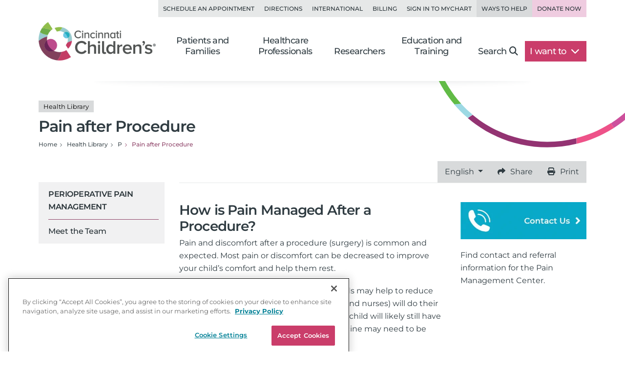

--- FILE ---
content_type: text/css
request_url: https://www.cincinnatichildrens.org/includes/org/css/lazyload/callout.min.css?bld=20260120
body_size: 466
content:
.callout h2{font-size:1.375rem;}.callout h2 a{color:inherit;text-decoration:none;}.callout h2 a:hover,.callout h2 a:active{color:#00738c;}.callout .callout_image{margin:0 0 .625rem;padding:0;}.callout .callout_image img{display:block;margin:0 auto;}.callout p:last-of-type{margin-bottom:0;}.callout .read_more,.callout .read-more,.callout .cta-link{margin-top:.625rem;display:block;text-transform:none;text-align:left;}@media(min-width:48rem){.primary>.callout .callout_image,.primary>.split-0>.callout .callout_image,.j2 .split-2>.one .callout .callout_image{margin:0 0 .9375rem .9375rem;max-width:15rem;float:right;}.primary>.callout .callout_image.left,.primary>.split-0>.callout .callout_image.left,.j2 .split-2>.one .callout .callout_image.left{margin:0 .9375rem .9375rem 0;float:left;}}